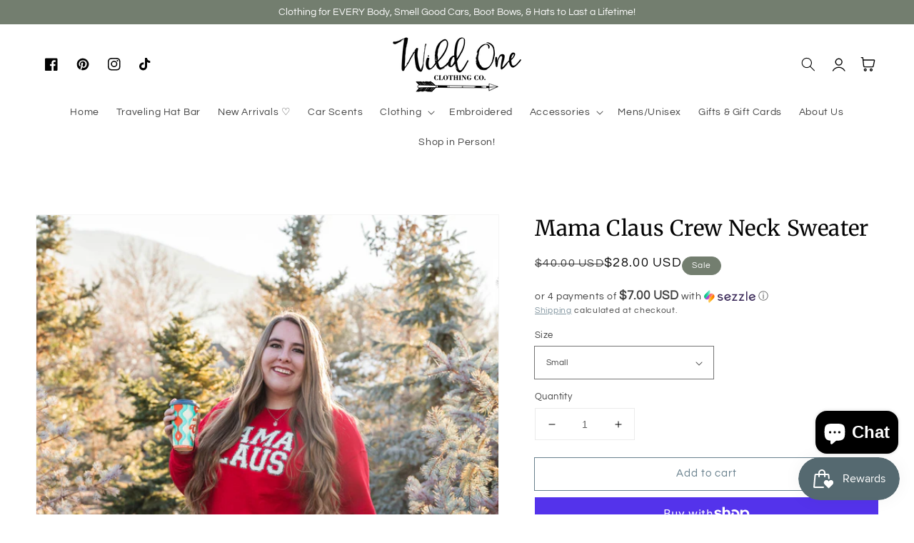

--- FILE ---
content_type: text/javascript; charset=utf-8
request_url: https://www.shopwocc.com/products/mama-claus-crew-neck-sweater.js
body_size: -33
content:
{"id":6964531069104,"title":"Mama Claus Crew Neck Sweater","handle":"mama-claus-crew-neck-sweater","description":"The coziest sweater for any mom to rock through the holiday season! ♡","published_at":"2021-11-29T08:00:03-07:00","created_at":"2021-11-05T22:50:00-06:00","vendor":"Oliver \u0026 Otis","type":"","tags":[],"price":2800,"price_min":2800,"price_max":2800,"available":true,"price_varies":false,"compare_at_price":4000,"compare_at_price_min":4000,"compare_at_price_max":4000,"compare_at_price_varies":false,"variants":[{"id":40924509175984,"title":"Small","option1":"Small","option2":null,"option3":null,"sku":"","requires_shipping":true,"taxable":true,"featured_image":null,"available":true,"name":"Mama Claus Crew Neck Sweater - Small","public_title":"Small","options":["Small"],"price":2800,"weight":0,"compare_at_price":4000,"inventory_management":"shopify","barcode":"09175984","requires_selling_plan":false,"selling_plan_allocations":[]},{"id":40924509208752,"title":"Medium","option1":"Medium","option2":null,"option3":null,"sku":"","requires_shipping":true,"taxable":true,"featured_image":null,"available":false,"name":"Mama Claus Crew Neck Sweater - Medium","public_title":"Medium","options":["Medium"],"price":2800,"weight":0,"compare_at_price":4000,"inventory_management":"shopify","barcode":"09208752","requires_selling_plan":false,"selling_plan_allocations":[]},{"id":40924509241520,"title":"Large","option1":"Large","option2":null,"option3":null,"sku":"","requires_shipping":true,"taxable":true,"featured_image":null,"available":false,"name":"Mama Claus Crew Neck Sweater - Large","public_title":"Large","options":["Large"],"price":2800,"weight":0,"compare_at_price":4000,"inventory_management":"shopify","barcode":"09241520","requires_selling_plan":false,"selling_plan_allocations":[]},{"id":40924509274288,"title":"XLarge","option1":"XLarge","option2":null,"option3":null,"sku":"","requires_shipping":true,"taxable":true,"featured_image":null,"available":false,"name":"Mama Claus Crew Neck Sweater - XLarge","public_title":"XLarge","options":["XLarge"],"price":2800,"weight":0,"compare_at_price":4000,"inventory_management":"shopify","barcode":"09274288","requires_selling_plan":false,"selling_plan_allocations":[]},{"id":40924509307056,"title":"2XL","option1":"2XL","option2":null,"option3":null,"sku":"","requires_shipping":true,"taxable":true,"featured_image":null,"available":false,"name":"Mama Claus Crew Neck Sweater - 2XL","public_title":"2XL","options":["2XL"],"price":2800,"weight":0,"compare_at_price":4000,"inventory_management":"shopify","barcode":"09307056","requires_selling_plan":false,"selling_plan_allocations":[]},{"id":40924509339824,"title":"3XL","option1":"3XL","option2":null,"option3":null,"sku":"","requires_shipping":true,"taxable":true,"featured_image":null,"available":false,"name":"Mama Claus Crew Neck Sweater - 3XL","public_title":"3XL","options":["3XL"],"price":2800,"weight":0,"compare_at_price":4000,"inventory_management":"shopify","barcode":"09339824","requires_selling_plan":false,"selling_plan_allocations":[]}],"images":["\/\/cdn.shopify.com\/s\/files\/1\/0151\/6165\/5382\/products\/woccchristmas-15.jpg?v=1658415450","\/\/cdn.shopify.com\/s\/files\/1\/0151\/6165\/5382\/products\/wocc-132.jpg?v=1658415450","\/\/cdn.shopify.com\/s\/files\/1\/0151\/6165\/5382\/products\/wocc-231.jpg?v=1658415450","\/\/cdn.shopify.com\/s\/files\/1\/0151\/6165\/5382\/products\/wocc-234.jpg?v=1658415450","\/\/cdn.shopify.com\/s\/files\/1\/0151\/6165\/5382\/products\/wocc-235.jpg?v=1658415450"],"featured_image":"\/\/cdn.shopify.com\/s\/files\/1\/0151\/6165\/5382\/products\/woccchristmas-15.jpg?v=1658415450","options":[{"name":"Size","position":1,"values":["Small","Medium","Large","XLarge","2XL","3XL"]}],"url":"\/products\/mama-claus-crew-neck-sweater","media":[{"alt":null,"id":24229531254960,"position":1,"preview_image":{"aspect_ratio":0.667,"height":4743,"width":3162,"src":"https:\/\/cdn.shopify.com\/s\/files\/1\/0151\/6165\/5382\/products\/woccchristmas-15.jpg?v=1658415450"},"aspect_ratio":0.667,"height":4743,"media_type":"image","src":"https:\/\/cdn.shopify.com\/s\/files\/1\/0151\/6165\/5382\/products\/woccchristmas-15.jpg?v=1658415450","width":3162},{"alt":null,"id":22955330601136,"position":2,"preview_image":{"aspect_ratio":0.667,"height":1536,"width":1024,"src":"https:\/\/cdn.shopify.com\/s\/files\/1\/0151\/6165\/5382\/products\/wocc-132.jpg?v=1658415450"},"aspect_ratio":0.667,"height":1536,"media_type":"image","src":"https:\/\/cdn.shopify.com\/s\/files\/1\/0151\/6165\/5382\/products\/wocc-132.jpg?v=1658415450","width":1024},{"alt":null,"id":22955330633904,"position":3,"preview_image":{"aspect_ratio":0.667,"height":1536,"width":1024,"src":"https:\/\/cdn.shopify.com\/s\/files\/1\/0151\/6165\/5382\/products\/wocc-231.jpg?v=1658415450"},"aspect_ratio":0.667,"height":1536,"media_type":"image","src":"https:\/\/cdn.shopify.com\/s\/files\/1\/0151\/6165\/5382\/products\/wocc-231.jpg?v=1658415450","width":1024},{"alt":null,"id":22955330666672,"position":4,"preview_image":{"aspect_ratio":0.667,"height":1536,"width":1024,"src":"https:\/\/cdn.shopify.com\/s\/files\/1\/0151\/6165\/5382\/products\/wocc-234.jpg?v=1658415450"},"aspect_ratio":0.667,"height":1536,"media_type":"image","src":"https:\/\/cdn.shopify.com\/s\/files\/1\/0151\/6165\/5382\/products\/wocc-234.jpg?v=1658415450","width":1024},{"alt":null,"id":22955330699440,"position":5,"preview_image":{"aspect_ratio":0.667,"height":1536,"width":1024,"src":"https:\/\/cdn.shopify.com\/s\/files\/1\/0151\/6165\/5382\/products\/wocc-235.jpg?v=1658415450"},"aspect_ratio":0.667,"height":1536,"media_type":"image","src":"https:\/\/cdn.shopify.com\/s\/files\/1\/0151\/6165\/5382\/products\/wocc-235.jpg?v=1658415450","width":1024}],"requires_selling_plan":false,"selling_plan_groups":[]}

--- FILE ---
content_type: text/javascript; charset=utf-8
request_url: https://www.shopwocc.com/products/mama-claus-crew-neck-sweater.js
body_size: 848
content:
{"id":6964531069104,"title":"Mama Claus Crew Neck Sweater","handle":"mama-claus-crew-neck-sweater","description":"The coziest sweater for any mom to rock through the holiday season! ♡","published_at":"2021-11-29T08:00:03-07:00","created_at":"2021-11-05T22:50:00-06:00","vendor":"Oliver \u0026 Otis","type":"","tags":[],"price":2800,"price_min":2800,"price_max":2800,"available":true,"price_varies":false,"compare_at_price":4000,"compare_at_price_min":4000,"compare_at_price_max":4000,"compare_at_price_varies":false,"variants":[{"id":40924509175984,"title":"Small","option1":"Small","option2":null,"option3":null,"sku":"","requires_shipping":true,"taxable":true,"featured_image":null,"available":true,"name":"Mama Claus Crew Neck Sweater - Small","public_title":"Small","options":["Small"],"price":2800,"weight":0,"compare_at_price":4000,"inventory_management":"shopify","barcode":"09175984","requires_selling_plan":false,"selling_plan_allocations":[]},{"id":40924509208752,"title":"Medium","option1":"Medium","option2":null,"option3":null,"sku":"","requires_shipping":true,"taxable":true,"featured_image":null,"available":false,"name":"Mama Claus Crew Neck Sweater - Medium","public_title":"Medium","options":["Medium"],"price":2800,"weight":0,"compare_at_price":4000,"inventory_management":"shopify","barcode":"09208752","requires_selling_plan":false,"selling_plan_allocations":[]},{"id":40924509241520,"title":"Large","option1":"Large","option2":null,"option3":null,"sku":"","requires_shipping":true,"taxable":true,"featured_image":null,"available":false,"name":"Mama Claus Crew Neck Sweater - Large","public_title":"Large","options":["Large"],"price":2800,"weight":0,"compare_at_price":4000,"inventory_management":"shopify","barcode":"09241520","requires_selling_plan":false,"selling_plan_allocations":[]},{"id":40924509274288,"title":"XLarge","option1":"XLarge","option2":null,"option3":null,"sku":"","requires_shipping":true,"taxable":true,"featured_image":null,"available":false,"name":"Mama Claus Crew Neck Sweater - XLarge","public_title":"XLarge","options":["XLarge"],"price":2800,"weight":0,"compare_at_price":4000,"inventory_management":"shopify","barcode":"09274288","requires_selling_plan":false,"selling_plan_allocations":[]},{"id":40924509307056,"title":"2XL","option1":"2XL","option2":null,"option3":null,"sku":"","requires_shipping":true,"taxable":true,"featured_image":null,"available":false,"name":"Mama Claus Crew Neck Sweater - 2XL","public_title":"2XL","options":["2XL"],"price":2800,"weight":0,"compare_at_price":4000,"inventory_management":"shopify","barcode":"09307056","requires_selling_plan":false,"selling_plan_allocations":[]},{"id":40924509339824,"title":"3XL","option1":"3XL","option2":null,"option3":null,"sku":"","requires_shipping":true,"taxable":true,"featured_image":null,"available":false,"name":"Mama Claus Crew Neck Sweater - 3XL","public_title":"3XL","options":["3XL"],"price":2800,"weight":0,"compare_at_price":4000,"inventory_management":"shopify","barcode":"09339824","requires_selling_plan":false,"selling_plan_allocations":[]}],"images":["\/\/cdn.shopify.com\/s\/files\/1\/0151\/6165\/5382\/products\/woccchristmas-15.jpg?v=1658415450","\/\/cdn.shopify.com\/s\/files\/1\/0151\/6165\/5382\/products\/wocc-132.jpg?v=1658415450","\/\/cdn.shopify.com\/s\/files\/1\/0151\/6165\/5382\/products\/wocc-231.jpg?v=1658415450","\/\/cdn.shopify.com\/s\/files\/1\/0151\/6165\/5382\/products\/wocc-234.jpg?v=1658415450","\/\/cdn.shopify.com\/s\/files\/1\/0151\/6165\/5382\/products\/wocc-235.jpg?v=1658415450"],"featured_image":"\/\/cdn.shopify.com\/s\/files\/1\/0151\/6165\/5382\/products\/woccchristmas-15.jpg?v=1658415450","options":[{"name":"Size","position":1,"values":["Small","Medium","Large","XLarge","2XL","3XL"]}],"url":"\/products\/mama-claus-crew-neck-sweater","media":[{"alt":null,"id":24229531254960,"position":1,"preview_image":{"aspect_ratio":0.667,"height":4743,"width":3162,"src":"https:\/\/cdn.shopify.com\/s\/files\/1\/0151\/6165\/5382\/products\/woccchristmas-15.jpg?v=1658415450"},"aspect_ratio":0.667,"height":4743,"media_type":"image","src":"https:\/\/cdn.shopify.com\/s\/files\/1\/0151\/6165\/5382\/products\/woccchristmas-15.jpg?v=1658415450","width":3162},{"alt":null,"id":22955330601136,"position":2,"preview_image":{"aspect_ratio":0.667,"height":1536,"width":1024,"src":"https:\/\/cdn.shopify.com\/s\/files\/1\/0151\/6165\/5382\/products\/wocc-132.jpg?v=1658415450"},"aspect_ratio":0.667,"height":1536,"media_type":"image","src":"https:\/\/cdn.shopify.com\/s\/files\/1\/0151\/6165\/5382\/products\/wocc-132.jpg?v=1658415450","width":1024},{"alt":null,"id":22955330633904,"position":3,"preview_image":{"aspect_ratio":0.667,"height":1536,"width":1024,"src":"https:\/\/cdn.shopify.com\/s\/files\/1\/0151\/6165\/5382\/products\/wocc-231.jpg?v=1658415450"},"aspect_ratio":0.667,"height":1536,"media_type":"image","src":"https:\/\/cdn.shopify.com\/s\/files\/1\/0151\/6165\/5382\/products\/wocc-231.jpg?v=1658415450","width":1024},{"alt":null,"id":22955330666672,"position":4,"preview_image":{"aspect_ratio":0.667,"height":1536,"width":1024,"src":"https:\/\/cdn.shopify.com\/s\/files\/1\/0151\/6165\/5382\/products\/wocc-234.jpg?v=1658415450"},"aspect_ratio":0.667,"height":1536,"media_type":"image","src":"https:\/\/cdn.shopify.com\/s\/files\/1\/0151\/6165\/5382\/products\/wocc-234.jpg?v=1658415450","width":1024},{"alt":null,"id":22955330699440,"position":5,"preview_image":{"aspect_ratio":0.667,"height":1536,"width":1024,"src":"https:\/\/cdn.shopify.com\/s\/files\/1\/0151\/6165\/5382\/products\/wocc-235.jpg?v=1658415450"},"aspect_ratio":0.667,"height":1536,"media_type":"image","src":"https:\/\/cdn.shopify.com\/s\/files\/1\/0151\/6165\/5382\/products\/wocc-235.jpg?v=1658415450","width":1024}],"requires_selling_plan":false,"selling_plan_groups":[]}

--- FILE ---
content_type: text/plain; charset=utf-8
request_url: https://booking-api.apntly.com/appointly/api/cached-data/client/RJUXEJVYQ22KFG55SE8198MN/1769427398386/isActive.json?v=1769427398386&h=RJUXEJVYQ22KFG55SE8198MN
body_size: 61
content:
{"isActive":true,"activeServiceProductIds":["7538907054256"]}

--- FILE ---
content_type: application/x-javascript
request_url: https://app.sealsubscriptions.com/shopify/public/status/shop/wild-one-clothing-co.myshopify.com.js?1769427398
body_size: -266
content:
var sealsubscriptions_settings_updated='1769289215c';